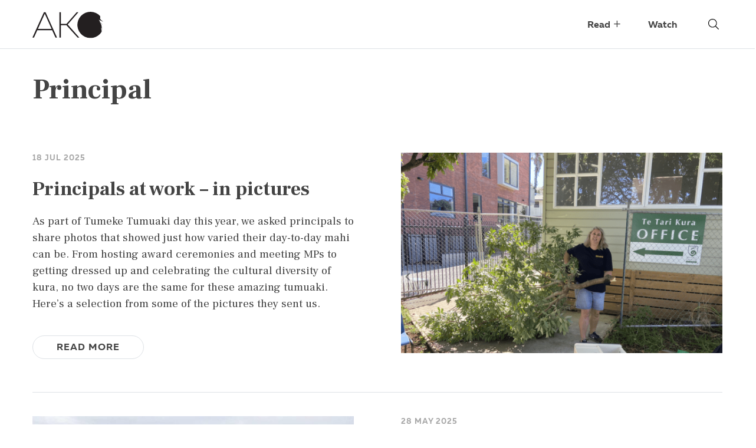

--- FILE ---
content_type: text/html; charset=UTF-8
request_url: https://akojournal.org.nz/tag/principal/
body_size: 16742
content:
<!DOCTYPE html>
<html lang="en-US" prefix="og: http://ogp.me/ns# fb: http://ogp.me/ns/fb#">
<head>
	<meta charset="UTF-8">
	<meta http-equiv="X-UA-Compatible" content="IE=edge">
	<meta name="viewport" content="width=device-width, initial-scale=1, shrink-to-fit=no">
	<meta name="mobile-web-app-capable" content="yes">
	<meta name="apple-mobile-web-app-capable" content="yes">
	<meta name="apple-mobile-web-app-title" content="AKO - The journal for education professionals">
	<link rel="apple-touch-icon-precomposed" sizes="57x57" href="https://akojournal.org.nz/wp-content/themes/ako-theme-v2/apple-touch-icon-57x57.png" />
	<link rel="apple-touch-icon-precomposed" sizes="114x114" href="https://akojournal.org.nz/wp-content/themes/ako-theme-v2/apple-touch-icon-114x114.png" />
	<link rel="apple-touch-icon-precomposed" sizes="72x72" href="https://akojournal.org.nz/wp-content/themes/ako-theme-v2/apple-touch-icon-72x72.png" />
	<link rel="apple-touch-icon-precomposed" sizes="144x144" href="https://akojournal.org.nz/wp-content/themes/ako-theme-v2/apple-touch-icon-144x144.png" />
	<link rel="apple-touch-icon-precomposed" sizes="60x60" href="https://akojournal.org.nz/wp-content/themes/ako-theme-v2/apple-touch-icon-60x60.png" />
	<link rel="apple-touch-icon-precomposed" sizes="120x120" href="https://akojournal.org.nz/wp-content/themes/ako-theme-v2/apple-touch-icon-120x120.png" />
	<link rel="apple-touch-icon-precomposed" sizes="76x76" href="https://akojournal.org.nz/wp-content/themes/ako-theme-v2/apple-touch-icon-76x76.png" />
	<link rel="apple-touch-icon-precomposed" sizes="152x152" href="https://akojournal.org.nz/wp-content/themes/ako-theme-v2/apple-touch-icon-152x152.png" />
	<link rel="icon" type="image/png" href="https://akojournal.org.nz/wp-content/themes/ako-theme-v2/favicon-196x196.png" sizes="196x196" />
	<link rel="icon" type="image/png" href="https://akojournal.org.nz/wp-content/themes/ako-theme-v2/favicon-96x96.png" sizes="96x96" />
	<link rel="icon" type="image/png" href="https://akojournal.org.nz/wp-content/themes/ako-theme-v2/favicon-32x32.png" sizes="32x32" />
	<link rel="icon" type="image/png" href="https://akojournal.org.nz/wp-content/themes/ako-theme-v2/favicon-16x16.png" sizes="16x16" />
	<link rel="icon" type="image/png" href="https://akojournal.org.nz/wp-content/themes/ako-theme-v2/favicon-128.png" sizes="128x128" />
	<meta name="application-name" content="&nbsp;"/>
	<meta name="msapplication-TileColor" content="#FFFFFF" />
	<meta name="msapplication-TileImage" content="https://akojournal.org.nz/wp-content/themes/ako-theme-v2/mstile-144x144.png" />
	<meta name="msapplication-square70x70logo" content="https://akojournal.org.nz/wp-content/themes/ako-theme-v2/mstile-70x70.png" />
	<meta name="msapplication-square150x150logo" content="https://akojournal.org.nz/wp-content/themes/ako-theme-v2/mstile-150x150.png" />
	<meta name="msapplication-wide310x150logo" content="https://akojournal.org.nz/wp-content/themes/ako-theme-v2/mstile-310x150.png" />
	<meta name="msapplication-square310x310logo" content="https://akojournal.org.nz/wp-content/themes/ako-theme-v2/mstile-310x310.png" />

	<link rel="profile" href="http://gmpg.org/xfn/11">
	<link rel="pingback" href="https://akojournal.org.nz/xmlrpc.php">
	<link rel="preconnect" href="https://fonts.googleapis.com">
	<link rel="preconnect" href="https://fonts.gstatic.com" crossorigin>
	<link href="https://fonts.googleapis.com/css2?family=Frank+Ruhl+Libre:wght@300;400;500;700&display=swap" rel="stylesheet">
	<title>Principal &#8211; AKO</title>
<meta name='robots' content='max-image-preview:large' />
<link rel='dns-prefetch' href='//platform-api.sharethis.com' />
<link rel='dns-prefetch' href='//akojournal.org.nz' />
<link rel="alternate" type="application/rss+xml" title="AKO &raquo; Feed" href="https://akojournal.org.nz/feed/" />
<link rel="alternate" type="application/rss+xml" title="AKO &raquo; Comments Feed" href="https://akojournal.org.nz/comments/feed/" />
<link rel="alternate" type="application/rss+xml" title="AKO &raquo; Principal Tag Feed" href="https://akojournal.org.nz/tag/principal/feed/" />
<script>
window._wpemojiSettings = {"baseUrl":"https:\/\/s.w.org\/images\/core\/emoji\/15.0.3\/72x72\/","ext":".png","svgUrl":"https:\/\/s.w.org\/images\/core\/emoji\/15.0.3\/svg\/","svgExt":".svg","source":{"concatemoji":"https:\/\/akojournal.org.nz\/wp-includes\/js\/wp-emoji-release.min.js?ver=6.5.4"}};
/*! This file is auto-generated */
!function(i,n){var o,s,e;function c(e){try{var t={supportTests:e,timestamp:(new Date).valueOf()};sessionStorage.setItem(o,JSON.stringify(t))}catch(e){}}function p(e,t,n){e.clearRect(0,0,e.canvas.width,e.canvas.height),e.fillText(t,0,0);var t=new Uint32Array(e.getImageData(0,0,e.canvas.width,e.canvas.height).data),r=(e.clearRect(0,0,e.canvas.width,e.canvas.height),e.fillText(n,0,0),new Uint32Array(e.getImageData(0,0,e.canvas.width,e.canvas.height).data));return t.every(function(e,t){return e===r[t]})}function u(e,t,n){switch(t){case"flag":return n(e,"\ud83c\udff3\ufe0f\u200d\u26a7\ufe0f","\ud83c\udff3\ufe0f\u200b\u26a7\ufe0f")?!1:!n(e,"\ud83c\uddfa\ud83c\uddf3","\ud83c\uddfa\u200b\ud83c\uddf3")&&!n(e,"\ud83c\udff4\udb40\udc67\udb40\udc62\udb40\udc65\udb40\udc6e\udb40\udc67\udb40\udc7f","\ud83c\udff4\u200b\udb40\udc67\u200b\udb40\udc62\u200b\udb40\udc65\u200b\udb40\udc6e\u200b\udb40\udc67\u200b\udb40\udc7f");case"emoji":return!n(e,"\ud83d\udc26\u200d\u2b1b","\ud83d\udc26\u200b\u2b1b")}return!1}function f(e,t,n){var r="undefined"!=typeof WorkerGlobalScope&&self instanceof WorkerGlobalScope?new OffscreenCanvas(300,150):i.createElement("canvas"),a=r.getContext("2d",{willReadFrequently:!0}),o=(a.textBaseline="top",a.font="600 32px Arial",{});return e.forEach(function(e){o[e]=t(a,e,n)}),o}function t(e){var t=i.createElement("script");t.src=e,t.defer=!0,i.head.appendChild(t)}"undefined"!=typeof Promise&&(o="wpEmojiSettingsSupports",s=["flag","emoji"],n.supports={everything:!0,everythingExceptFlag:!0},e=new Promise(function(e){i.addEventListener("DOMContentLoaded",e,{once:!0})}),new Promise(function(t){var n=function(){try{var e=JSON.parse(sessionStorage.getItem(o));if("object"==typeof e&&"number"==typeof e.timestamp&&(new Date).valueOf()<e.timestamp+604800&&"object"==typeof e.supportTests)return e.supportTests}catch(e){}return null}();if(!n){if("undefined"!=typeof Worker&&"undefined"!=typeof OffscreenCanvas&&"undefined"!=typeof URL&&URL.createObjectURL&&"undefined"!=typeof Blob)try{var e="postMessage("+f.toString()+"("+[JSON.stringify(s),u.toString(),p.toString()].join(",")+"));",r=new Blob([e],{type:"text/javascript"}),a=new Worker(URL.createObjectURL(r),{name:"wpTestEmojiSupports"});return void(a.onmessage=function(e){c(n=e.data),a.terminate(),t(n)})}catch(e){}c(n=f(s,u,p))}t(n)}).then(function(e){for(var t in e)n.supports[t]=e[t],n.supports.everything=n.supports.everything&&n.supports[t],"flag"!==t&&(n.supports.everythingExceptFlag=n.supports.everythingExceptFlag&&n.supports[t]);n.supports.everythingExceptFlag=n.supports.everythingExceptFlag&&!n.supports.flag,n.DOMReady=!1,n.readyCallback=function(){n.DOMReady=!0}}).then(function(){return e}).then(function(){var e;n.supports.everything||(n.readyCallback(),(e=n.source||{}).concatemoji?t(e.concatemoji):e.wpemoji&&e.twemoji&&(t(e.twemoji),t(e.wpemoji)))}))}((window,document),window._wpemojiSettings);
</script>
<style id='wp-emoji-styles-inline-css'>

	img.wp-smiley, img.emoji {
		display: inline !important;
		border: none !important;
		box-shadow: none !important;
		height: 1em !important;
		width: 1em !important;
		margin: 0 0.07em !important;
		vertical-align: -0.1em !important;
		background: none !important;
		padding: 0 !important;
	}
</style>
<link rel='stylesheet' id='wp-block-library-css' href='https://akojournal.org.nz/wp-includes/css/dist/block-library/style.min.css?ver=6.5.4' media='all' />
<style id='classic-theme-styles-inline-css'>
/*! This file is auto-generated */
.wp-block-button__link{color:#fff;background-color:#32373c;border-radius:9999px;box-shadow:none;text-decoration:none;padding:calc(.667em + 2px) calc(1.333em + 2px);font-size:1.125em}.wp-block-file__button{background:#32373c;color:#fff;text-decoration:none}
</style>
<style id='global-styles-inline-css'>
body{--wp--preset--color--black: #000000;--wp--preset--color--cyan-bluish-gray: #abb8c3;--wp--preset--color--white: #fff;--wp--preset--color--pale-pink: #f78da7;--wp--preset--color--vivid-red: #cf2e2e;--wp--preset--color--luminous-vivid-orange: #ff6900;--wp--preset--color--luminous-vivid-amber: #fcb900;--wp--preset--color--light-green-cyan: #7bdcb5;--wp--preset--color--vivid-green-cyan: #00d084;--wp--preset--color--pale-cyan-blue: #8ed1fc;--wp--preset--color--vivid-cyan-blue: #0693e3;--wp--preset--color--vivid-purple: #9b51e0;--wp--preset--color--blue: #007bff;--wp--preset--color--indigo: #6610f2;--wp--preset--color--purple: #5533ff;--wp--preset--color--pink: #e83e8c;--wp--preset--color--red: #dc3545;--wp--preset--color--orange: #fd7e14;--wp--preset--color--yellow: #ffc107;--wp--preset--color--green: #28a745;--wp--preset--color--teal: #20c997;--wp--preset--color--cyan: #17a2b8;--wp--preset--color--gray: #6c757d;--wp--preset--color--gray-dark: #343a40;--wp--preset--gradient--vivid-cyan-blue-to-vivid-purple: linear-gradient(135deg,rgba(6,147,227,1) 0%,rgb(155,81,224) 100%);--wp--preset--gradient--light-green-cyan-to-vivid-green-cyan: linear-gradient(135deg,rgb(122,220,180) 0%,rgb(0,208,130) 100%);--wp--preset--gradient--luminous-vivid-amber-to-luminous-vivid-orange: linear-gradient(135deg,rgba(252,185,0,1) 0%,rgba(255,105,0,1) 100%);--wp--preset--gradient--luminous-vivid-orange-to-vivid-red: linear-gradient(135deg,rgba(255,105,0,1) 0%,rgb(207,46,46) 100%);--wp--preset--gradient--very-light-gray-to-cyan-bluish-gray: linear-gradient(135deg,rgb(238,238,238) 0%,rgb(169,184,195) 100%);--wp--preset--gradient--cool-to-warm-spectrum: linear-gradient(135deg,rgb(74,234,220) 0%,rgb(151,120,209) 20%,rgb(207,42,186) 40%,rgb(238,44,130) 60%,rgb(251,105,98) 80%,rgb(254,248,76) 100%);--wp--preset--gradient--blush-light-purple: linear-gradient(135deg,rgb(255,206,236) 0%,rgb(152,150,240) 100%);--wp--preset--gradient--blush-bordeaux: linear-gradient(135deg,rgb(254,205,165) 0%,rgb(254,45,45) 50%,rgb(107,0,62) 100%);--wp--preset--gradient--luminous-dusk: linear-gradient(135deg,rgb(255,203,112) 0%,rgb(199,81,192) 50%,rgb(65,88,208) 100%);--wp--preset--gradient--pale-ocean: linear-gradient(135deg,rgb(255,245,203) 0%,rgb(182,227,212) 50%,rgb(51,167,181) 100%);--wp--preset--gradient--electric-grass: linear-gradient(135deg,rgb(202,248,128) 0%,rgb(113,206,126) 100%);--wp--preset--gradient--midnight: linear-gradient(135deg,rgb(2,3,129) 0%,rgb(40,116,252) 100%);--wp--preset--font-size--small: 13px;--wp--preset--font-size--medium: 20px;--wp--preset--font-size--large: 36px;--wp--preset--font-size--x-large: 42px;--wp--preset--spacing--20: 0.44rem;--wp--preset--spacing--30: 0.67rem;--wp--preset--spacing--40: 1rem;--wp--preset--spacing--50: 1.5rem;--wp--preset--spacing--60: 2.25rem;--wp--preset--spacing--70: 3.38rem;--wp--preset--spacing--80: 5.06rem;--wp--preset--shadow--natural: 6px 6px 9px rgba(0, 0, 0, 0.2);--wp--preset--shadow--deep: 12px 12px 50px rgba(0, 0, 0, 0.4);--wp--preset--shadow--sharp: 6px 6px 0px rgba(0, 0, 0, 0.2);--wp--preset--shadow--outlined: 6px 6px 0px -3px rgba(255, 255, 255, 1), 6px 6px rgba(0, 0, 0, 1);--wp--preset--shadow--crisp: 6px 6px 0px rgba(0, 0, 0, 1);}:where(.is-layout-flex){gap: 0.5em;}:where(.is-layout-grid){gap: 0.5em;}body .is-layout-flex{display: flex;}body .is-layout-flex{flex-wrap: wrap;align-items: center;}body .is-layout-flex > *{margin: 0;}body .is-layout-grid{display: grid;}body .is-layout-grid > *{margin: 0;}:where(.wp-block-columns.is-layout-flex){gap: 2em;}:where(.wp-block-columns.is-layout-grid){gap: 2em;}:where(.wp-block-post-template.is-layout-flex){gap: 1.25em;}:where(.wp-block-post-template.is-layout-grid){gap: 1.25em;}.has-black-color{color: var(--wp--preset--color--black) !important;}.has-cyan-bluish-gray-color{color: var(--wp--preset--color--cyan-bluish-gray) !important;}.has-white-color{color: var(--wp--preset--color--white) !important;}.has-pale-pink-color{color: var(--wp--preset--color--pale-pink) !important;}.has-vivid-red-color{color: var(--wp--preset--color--vivid-red) !important;}.has-luminous-vivid-orange-color{color: var(--wp--preset--color--luminous-vivid-orange) !important;}.has-luminous-vivid-amber-color{color: var(--wp--preset--color--luminous-vivid-amber) !important;}.has-light-green-cyan-color{color: var(--wp--preset--color--light-green-cyan) !important;}.has-vivid-green-cyan-color{color: var(--wp--preset--color--vivid-green-cyan) !important;}.has-pale-cyan-blue-color{color: var(--wp--preset--color--pale-cyan-blue) !important;}.has-vivid-cyan-blue-color{color: var(--wp--preset--color--vivid-cyan-blue) !important;}.has-vivid-purple-color{color: var(--wp--preset--color--vivid-purple) !important;}.has-black-background-color{background-color: var(--wp--preset--color--black) !important;}.has-cyan-bluish-gray-background-color{background-color: var(--wp--preset--color--cyan-bluish-gray) !important;}.has-white-background-color{background-color: var(--wp--preset--color--white) !important;}.has-pale-pink-background-color{background-color: var(--wp--preset--color--pale-pink) !important;}.has-vivid-red-background-color{background-color: var(--wp--preset--color--vivid-red) !important;}.has-luminous-vivid-orange-background-color{background-color: var(--wp--preset--color--luminous-vivid-orange) !important;}.has-luminous-vivid-amber-background-color{background-color: var(--wp--preset--color--luminous-vivid-amber) !important;}.has-light-green-cyan-background-color{background-color: var(--wp--preset--color--light-green-cyan) !important;}.has-vivid-green-cyan-background-color{background-color: var(--wp--preset--color--vivid-green-cyan) !important;}.has-pale-cyan-blue-background-color{background-color: var(--wp--preset--color--pale-cyan-blue) !important;}.has-vivid-cyan-blue-background-color{background-color: var(--wp--preset--color--vivid-cyan-blue) !important;}.has-vivid-purple-background-color{background-color: var(--wp--preset--color--vivid-purple) !important;}.has-black-border-color{border-color: var(--wp--preset--color--black) !important;}.has-cyan-bluish-gray-border-color{border-color: var(--wp--preset--color--cyan-bluish-gray) !important;}.has-white-border-color{border-color: var(--wp--preset--color--white) !important;}.has-pale-pink-border-color{border-color: var(--wp--preset--color--pale-pink) !important;}.has-vivid-red-border-color{border-color: var(--wp--preset--color--vivid-red) !important;}.has-luminous-vivid-orange-border-color{border-color: var(--wp--preset--color--luminous-vivid-orange) !important;}.has-luminous-vivid-amber-border-color{border-color: var(--wp--preset--color--luminous-vivid-amber) !important;}.has-light-green-cyan-border-color{border-color: var(--wp--preset--color--light-green-cyan) !important;}.has-vivid-green-cyan-border-color{border-color: var(--wp--preset--color--vivid-green-cyan) !important;}.has-pale-cyan-blue-border-color{border-color: var(--wp--preset--color--pale-cyan-blue) !important;}.has-vivid-cyan-blue-border-color{border-color: var(--wp--preset--color--vivid-cyan-blue) !important;}.has-vivid-purple-border-color{border-color: var(--wp--preset--color--vivid-purple) !important;}.has-vivid-cyan-blue-to-vivid-purple-gradient-background{background: var(--wp--preset--gradient--vivid-cyan-blue-to-vivid-purple) !important;}.has-light-green-cyan-to-vivid-green-cyan-gradient-background{background: var(--wp--preset--gradient--light-green-cyan-to-vivid-green-cyan) !important;}.has-luminous-vivid-amber-to-luminous-vivid-orange-gradient-background{background: var(--wp--preset--gradient--luminous-vivid-amber-to-luminous-vivid-orange) !important;}.has-luminous-vivid-orange-to-vivid-red-gradient-background{background: var(--wp--preset--gradient--luminous-vivid-orange-to-vivid-red) !important;}.has-very-light-gray-to-cyan-bluish-gray-gradient-background{background: var(--wp--preset--gradient--very-light-gray-to-cyan-bluish-gray) !important;}.has-cool-to-warm-spectrum-gradient-background{background: var(--wp--preset--gradient--cool-to-warm-spectrum) !important;}.has-blush-light-purple-gradient-background{background: var(--wp--preset--gradient--blush-light-purple) !important;}.has-blush-bordeaux-gradient-background{background: var(--wp--preset--gradient--blush-bordeaux) !important;}.has-luminous-dusk-gradient-background{background: var(--wp--preset--gradient--luminous-dusk) !important;}.has-pale-ocean-gradient-background{background: var(--wp--preset--gradient--pale-ocean) !important;}.has-electric-grass-gradient-background{background: var(--wp--preset--gradient--electric-grass) !important;}.has-midnight-gradient-background{background: var(--wp--preset--gradient--midnight) !important;}.has-small-font-size{font-size: var(--wp--preset--font-size--small) !important;}.has-medium-font-size{font-size: var(--wp--preset--font-size--medium) !important;}.has-large-font-size{font-size: var(--wp--preset--font-size--large) !important;}.has-x-large-font-size{font-size: var(--wp--preset--font-size--x-large) !important;}
.wp-block-navigation a:where(:not(.wp-element-button)){color: inherit;}
:where(.wp-block-post-template.is-layout-flex){gap: 1.25em;}:where(.wp-block-post-template.is-layout-grid){gap: 1.25em;}
:where(.wp-block-columns.is-layout-flex){gap: 2em;}:where(.wp-block-columns.is-layout-grid){gap: 2em;}
.wp-block-pullquote{font-size: 1.5em;line-height: 1.6;}
</style>
<link rel='stylesheet' id='share-this-share-buttons-sticky-css' href='https://akojournal.org.nz/wp-content/plugins/sharethis-share-buttons/css/mu-style.css?ver=1769562976' media='all' />
<link rel='stylesheet' id='wp-smart-crop-renderer-css' href='https://akojournal.org.nz/wp-content/plugins/wp-smartcrop/css/image-renderer.css?ver=2.0.9' media='all' />
<link rel='stylesheet' id='child-understrap-styles-css' href='https://akojournal.org.nz/wp-content/themes/ako-theme-v2/css/child-theme.min.css?ver=1.0.1' media='all' />
<script src="//platform-api.sharethis.com/js/sharethis.js?ver=2.3.2#property=5b4d74e69b988800110dbebd&amp;product=inline-buttons&amp;source=sharethis-share-buttons-wordpress" id="share-this-share-buttons-mu-js"></script>
<script src="https://akojournal.org.nz/wp-includes/js/jquery/jquery.min.js?ver=3.7.1" id="jquery-core-js"></script>
<script src="https://akojournal.org.nz/wp-includes/js/jquery/jquery-migrate.min.js?ver=3.4.1" id="jquery-migrate-js"></script>
<link rel="https://api.w.org/" href="https://akojournal.org.nz/wp-json/" /><link rel="alternate" type="application/json" href="https://akojournal.org.nz/wp-json/wp/v2/tags/109" /><link rel="EditURI" type="application/rsd+xml" title="RSD" href="https://akojournal.org.nz/xmlrpc.php?rsd" />
<meta name="generator" content="WordPress 6.5.4" />
<!-- Google Tag Manager -->
<script>(function(w,d,s,l,i){w[l]=w[l]||[];w[l].push({'gtm.start':
new Date().getTime(),event:'gtm.js'});var f=d.getElementsByTagName(s)[0],
j=d.createElement(s),dl=l!='dataLayer'?'&l='+l:'';j.async=true;j.src=
'https://www.googletagmanager.com/gtm.js?id='+i+dl;f.parentNode.insertBefore(j,f);
})(window,document,'script','dataLayer','GTM-P3BZCSL');</script>
<!-- End Google Tag Manager -->		<script>
			document.documentElement.className = document.documentElement.className.replace('no-js', 'js');
		</script>
				<style>
			.no-js img.lazyload {
				display: none;
			}

			figure.wp-block-image img.lazyloading {
				min-width: 150px;
			}

						.lazyload, .lazyloading {
				opacity: 0;
			}

			.lazyloaded {
				opacity: 1;
				transition: opacity 400ms;
				transition-delay: 0ms;
			}

					</style>
		<meta name="mobile-web-app-capable" content="yes">
<meta name="apple-mobile-web-app-capable" content="yes">
<meta name="apple-mobile-web-app-title" content="AKO - The journal for education professionals">
<script defer data-domain="akojournal.org.nz" src="https://plausible.io/js/script.js"></script>
<link rel="icon" href="https://akojournal.org.nz/wp-content/uploads/2022/07/cropped-AKO-circle-icon-32x32.png" sizes="32x32" />
<link rel="icon" href="https://akojournal.org.nz/wp-content/uploads/2022/07/cropped-AKO-circle-icon-192x192.png" sizes="192x192" />
<link rel="apple-touch-icon" href="https://akojournal.org.nz/wp-content/uploads/2022/07/cropped-AKO-circle-icon-180x180.png" />
<meta name="msapplication-TileImage" content="https://akojournal.org.nz/wp-content/uploads/2022/07/cropped-AKO-circle-icon-270x270.png" />

<!-- START - Open Graph and Twitter Card Tags 3.3.3 -->
 <!-- Facebook Open Graph -->
  <meta property="og:locale" content="en_US"/>
  <meta property="og:site_name" content="AKO"/>
  <meta property="og:title" content="Principal"/>
  <meta property="og:url" content="https://akojournal.org.nz/tag/principal/"/>
  <meta property="og:type" content="article"/>
  <meta property="og:description" content="The journal for education professionals"/>
  <meta property="og:image" content="https://akojournal.org.nz/wp-content/plugins/wonderm00ns-simple-facebook-open-graph-tags/fbimg.php?is_home=0&amp;is_front_page=0&amp;object_type=term&amp;post_id=&amp;taxonomy=post_tag&amp;object_id=109&amp;img=https%253A%252F%252Fakojournal.org.nz%252Fwp-content%252Fuploads%252F2022%252F07%252FPK11391-og.jpg"/>
  <meta property="og:image:url" content="https://akojournal.org.nz/wp-content/plugins/wonderm00ns-simple-facebook-open-graph-tags/fbimg.php?is_home=0&amp;is_front_page=0&amp;object_type=term&amp;post_id=&amp;taxonomy=post_tag&amp;object_id=109&amp;img=https%253A%252F%252Fakojournal.org.nz%252Fwp-content%252Fuploads%252F2022%252F07%252FPK11391-og.jpg"/>
  <meta property="og:image:secure_url" content="https://akojournal.org.nz/wp-content/plugins/wonderm00ns-simple-facebook-open-graph-tags/fbimg.php?is_home=0&amp;is_front_page=0&amp;object_type=term&amp;post_id=&amp;taxonomy=post_tag&amp;object_id=109&amp;img=https%253A%252F%252Fakojournal.org.nz%252Fwp-content%252Fuploads%252F2022%252F07%252FPK11391-og.jpg"/>
  <meta property="og:image:width" content="1200"/>
  <meta property="og:image:height" content="630"/>
 <!-- Google+ / Schema.org -->
 <!-- Twitter Cards -->
  <meta name="twitter:title" content="Principal"/>
  <meta name="twitter:url" content="https://akojournal.org.nz/tag/principal/"/>
  <meta name="twitter:description" content="The journal for education professionals"/>
  <meta name="twitter:image" content="https://akojournal.org.nz/wp-content/plugins/wonderm00ns-simple-facebook-open-graph-tags/fbimg.php?is_home=0&amp;is_front_page=0&amp;object_type=term&amp;post_id=&amp;taxonomy=post_tag&amp;object_id=109&amp;img=https%253A%252F%252Fakojournal.org.nz%252Fwp-content%252Fuploads%252F2022%252F07%252FPK11391-og.jpg"/>
  <meta name="twitter:card" content="summary_large_image"/>
 <!-- SEO -->
  <link rel="canonical" href="https://akojournal.org.nz/tag/principal/"/>
  <meta name="description" content="The journal for education professionals"/>
 <!-- Misc. tags -->
 <!-- is_tag | image overlay -->
<!-- END - Open Graph and Twitter Card Tags 3.3.3 -->
	
	<link rel="stylesheet" type="text/css" href="https://cloud.typography.com/6982332/6728392/css/fonts.css" />

	<!-- Global site tag (gtag.js) - Google Analytics -->
	<script async src="https://www.googletagmanager.com/gtag/js?id=UA-5476697-35"></script>
	<script>
	window.dataLayer = window.dataLayer || [];
	function gtag(){dataLayer.push(arguments);}
	gtag('js', new Date());

	gtag('config', 'UA-5476697-35');
	</script>

</head>

<body class="archive tag tag-principal tag-109 wp-embed-responsive group-blog hfeed understrap-has-sidebar">

<div class="hfeed site" id="page">

	<!-- ******************* The Navbar Area ******************* -->
	<div id="wrapper-navbar" itemscope itemtype="http://schema.org/WebSite">

		<a class="skip-link screen-reader-text sr-only" href="#content">Skip to content</a>

		<nav class="navbar fixed-top navbar-expand-md d-print-none">

			<div class="container-xl d-sm-flex align-items-baseline">
				<div class="d-flex ">
				<a class="logo" rel="home" href="https://akojournal.org.nz/" title="AKO" itemprop="url">
					<img data-src="https://akojournal.org.nz/wp-content/themes/ako-theme-v2/images/ako-logo.svg" src="[data-uri]" class="lazyload" /><noscript><img src="https://akojournal.org.nz/wp-content/themes/ako-theme-v2/images/ako-logo.svg"/></noscript>
				</a>

				<button class="ml-auto search-btn d-sm-none" data-toggle="collapse" data-target="#searchBar"><img class="search-icon lazyload" data-src="https://akojournal.org.nz/wp-content/themes/ako-theme-v2/images/search.svg" alt="" src="[data-uri]"><noscript><img class="search-icon" src="https://akojournal.org.nz/wp-content/themes/ako-theme-v2/images/search.svg" alt=""></noscript></button>

				<button class="navbar-toggler ml-2" type="button" data-toggle="collapse" data-target="#navbarNavDropdown" aria-controls="navbarNavDropdown" aria-expanded="false" aria-label="Toggle navigation">
					<span class="navbar-toggler-icon">
					<img class="search-icon lazyload" data-src="https://akojournal.org.nz/wp-content/themes/ako-theme-v2/images/bars.svg" alt="" src="[data-uri]"><noscript><img class="search-icon" src="https://akojournal.org.nz/wp-content/themes/ako-theme-v2/images/bars.svg" alt=""></noscript>
				</span>
				</button>
				
				</div>
				<!-- The WordPress Menu goes here -->
                <div class="ml-sm-auto">
                    <div id="navbarNavDropdown" class="collapse navbar-collapse"><ul id="main-menu" class="navbar-nav"><li itemscope="itemscope" itemtype="https://www.schema.org/SiteNavigationElement" id="menu-item-152" class="menu-item menu-item-type-post_type menu-item-object-page menu-item-has-children dropdown menu-item-152 nav-item"><a title="Read" href="#" data-toggle="dropdown" data-bs-toggle="dropdown" aria-haspopup="true" aria-expanded="false" class="dropdown-toggle nav-link" id="menu-item-dropdown-152">Read</a>
<ul class="dropdown-menu" aria-labelledby="menu-item-dropdown-152" >
	<li itemscope="itemscope" itemtype="https://www.schema.org/SiteNavigationElement" id="menu-item-153" class="menu-item menu-item-type-taxonomy menu-item-object-category menu-item-153 nav-item"><a title="Features" href="https://akojournal.org.nz/category/long-read/" class="dropdown-item">Features</a></li>
	<li itemscope="itemscope" itemtype="https://www.schema.org/SiteNavigationElement" id="menu-item-154" class="menu-item menu-item-type-taxonomy menu-item-object-category menu-item-154 nav-item"><a title="Opinion" href="https://akojournal.org.nz/category/opinion/" class="dropdown-item">Opinion</a></li>
	<li itemscope="itemscope" itemtype="https://www.schema.org/SiteNavigationElement" id="menu-item-5148" class="menu-item menu-item-type-taxonomy menu-item-object-category menu-item-5148 nav-item"><a title="Day in the Life" href="https://akojournal.org.nz/category/day-in-the-life/" class="dropdown-item">Day in the Life</a></li>
	<li itemscope="itemscope" itemtype="https://www.schema.org/SiteNavigationElement" id="menu-item-5173" class="menu-item menu-item-type-taxonomy menu-item-object-category menu-item-5173 nav-item"><a title="Inclusive Education" href="https://akojournal.org.nz/category/inclusive-education/" class="dropdown-item">Inclusive Education</a></li>
	<li itemscope="itemscope" itemtype="https://www.schema.org/SiteNavigationElement" id="menu-item-301" class="menu-item menu-item-type-taxonomy menu-item-object-category menu-item-301 nav-item"><a title="Reviews" href="https://akojournal.org.nz/category/short-read/" class="dropdown-item">Reviews</a></li>
	<li itemscope="itemscope" itemtype="https://www.schema.org/SiteNavigationElement" id="menu-item-4300" class="menu-item menu-item-type-post_type menu-item-object-page menu-item-4300 nav-item"><a title="All Issues" href="https://akojournal.org.nz/all-the-issues/" class="dropdown-item">All Issues</a></li>
</ul>
</li>
<li itemscope="itemscope" itemtype="https://www.schema.org/SiteNavigationElement" id="menu-item-136" class="menu-item menu-item-type-taxonomy menu-item-object-category menu-item-136 nav-item"><a title="Watch" href="https://akojournal.org.nz/category/video/" class="nav-link">Watch</a></li>
</ul></div>                </div>
				
				<button class="ml-4 search-btn d-sm-block d-none" data-toggle="collapse" data-target="#searchBar"><img data-src="https://akojournal.org.nz/wp-content/themes/ako-theme-v2/images/search.svg" alt="" src="[data-uri]" class="lazyload"><noscript><img src="https://akojournal.org.nz/wp-content/themes/ako-theme-v2/images/search.svg" alt=""></noscript></button>
			</div>
			<div class="collapse" id="searchBar">
				<div class="search-bar"><form method="get" id="searchform" action="https://akojournal.org.nz/" role="search">
	<label class="assistive-text" for="s">Search</label>
	<div class="input-group">
		<input class="field form-control" id="s" name="s" type="text"
			placeholder="Enter keywords" value="" autofocus>
		<span class="input-group-append">
			<input class="submit btn btn-outline-secondary" id="searchsubmit" name="submit" type="submit"
			value="Search">
	</span>
	</div>
</form>
</div>
				
			</div>

		</nav><!-- .site-navigation -->

	</div><!-- #wrapper-navbar end -->


  <p>No Image</p>
  <div class="container-xl" id="content">
  <h1 class="mt-5 pt-5">Principal</h1>  </div>

<div class="wrapper" id="full-width-page-wrapper">

    <div class="container-xl" id="content">

            <div class"issues">

                
                                        
                        
<article class="issue post-5631 post type-post status-publish format-standard has-post-thumbnail hentry category-featured tag-primary tag-principal tag-tumuaki" id="post-5631">

		<div class="issue-image">
		
			<img width="585" height="370" src="https://akojournal.org.nz/wp-content/uploads/2025/07/Viki-Holley_gardening-585x370.png" class="attachment-issue_thumb size-issue_thumb wp-post-image wpsmartcrop-image" alt="" decoding="async" fetchpriority="high" srcset="https://akojournal.org.nz/wp-content/uploads/2025/07/Viki-Holley_gardening-585x370.png 585w, https://akojournal.org.nz/wp-content/uploads/2025/07/Viki-Holley_gardening-768x486.png 768w, https://akojournal.org.nz/wp-content/uploads/2025/07/Viki-Holley_gardening-1536x972.png 1536w, https://akojournal.org.nz/wp-content/uploads/2025/07/Viki-Holley_gardening.png 1590w" sizes="(max-width: 585px) 100vw, 585px" data-smartcrop-focus="[63,47]" />		</div>

		<div class="issue-content">
			<div class="categories-date"><span class="date">18 Jul 2025</span></div>		

			<header class="entry-header">
				<h2 class="entry-title"><a href="https://akojournal.org.nz/2025/07/18/principals-at-work-in-pictures/" rel="bookmark">Principals at work – in pictures </a></h2>			</header><!-- .entry-header -->
			<p>As part of Tumeke Tumuaki day this year, we asked principals to share photos that showed just how varied their day-to-day mahi can be. From hosting award ceremonies and meeting MPs to getting dressed up and celebrating the cultural diversity of kura, no two days are the same for these amazing tumuaki. Here’s a selection from some of the pictures they sent us.  </p>
<p><a class="btn btn-outline-secondary mt-4" href="https://akojournal.org.nz/2025/07/18/principals-at-work-in-pictures/">Read More</a></p>
		</div>

</article><!-- #post-## -->

                    
                        
<article class="issue post-5448 post type-post status-publish format-standard has-post-thumbnail hentry category-featured category-long-read tag-community tag-environment tag-primary tag-principal tag-rural-school" id="post-5448">

		<div class="issue-image">
		
			<img width="585" height="390" data-src="https://akojournal.org.nz/wp-content/uploads/2025/05/Rotorua-walk_2-585x390.jpg" class="attachment-issue_thumb size-issue_thumb wp-post-image lazyload" alt="" decoding="async" data-srcset="https://akojournal.org.nz/wp-content/uploads/2025/05/Rotorua-walk_2-585x390.jpg 585w, https://akojournal.org.nz/wp-content/uploads/2025/05/Rotorua-walk_2-768x512.jpg 768w, https://akojournal.org.nz/wp-content/uploads/2025/05/Rotorua-walk_2-1536x1024.jpg 1536w, https://akojournal.org.nz/wp-content/uploads/2025/05/Rotorua-walk_2.jpg 2040w" data-sizes="(max-width: 585px) 100vw, 585px" src="[data-uri]" style="--smush-placeholder-width: 585px; --smush-placeholder-aspect-ratio: 585/390;" /><noscript><img width="585" height="390" src="https://akojournal.org.nz/wp-content/uploads/2025/05/Rotorua-walk_2-585x390.jpg" class="attachment-issue_thumb size-issue_thumb wp-post-image" alt="" decoding="async" srcset="https://akojournal.org.nz/wp-content/uploads/2025/05/Rotorua-walk_2-585x390.jpg 585w, https://akojournal.org.nz/wp-content/uploads/2025/05/Rotorua-walk_2-768x512.jpg 768w, https://akojournal.org.nz/wp-content/uploads/2025/05/Rotorua-walk_2-1536x1024.jpg 1536w, https://akojournal.org.nz/wp-content/uploads/2025/05/Rotorua-walk_2.jpg 2040w" sizes="(max-width: 585px) 100vw, 585px" /></noscript>		</div>

		<div class="issue-content">
			<div class="categories-date"><span class="date">28 May 2025</span></div>		

			<header class="entry-header">
				<h2 class="entry-title"><a href="https://akojournal.org.nz/2025/05/28/the-joys-and-challenges-of-teaching-on-wharekauri-chatham-island/" rel="bookmark">The joys and challenges of teaching on Wharekauri Chatham Island</a></h2>			</header><!-- .entry-header -->
			<p>Working at a school on the Chatham Islands demands resilience, innovation and a deep sense of connection. Kirsten McDougall spoke with staff at Te One School to find out what it means to educate in one of the most remote communities in Aotearoa.</p>
<p><a class="btn btn-outline-secondary mt-4" href="https://akojournal.org.nz/2025/05/28/the-joys-and-challenges-of-teaching-on-wharekauri-chatham-island/">Read More</a></p>
		</div>

</article><!-- #post-## -->

                    
                        
<article class="issue post-5066 post type-post status-publish format-standard has-post-thumbnail hentry category-opinion tag-community tag-ece tag-inclusive-education tag-physical-education tag-primary-school-teachers tag-principal tag-support-staff" id="post-5066">

		<div class="issue-image">
		
			<img width="585" height="439" data-src="https://akojournal.org.nz/wp-content/uploads/2024/08/ADHD-hands-585x439.jpg" class="attachment-issue_thumb size-issue_thumb wp-post-image wpsmartcrop-image lazyload" alt="" decoding="async" data-srcset="https://akojournal.org.nz/wp-content/uploads/2024/08/ADHD-hands-585x439.jpg 585w, https://akojournal.org.nz/wp-content/uploads/2024/08/ADHD-hands-768x576.jpg 768w, https://akojournal.org.nz/wp-content/uploads/2024/08/ADHD-hands.jpg 1440w" data-sizes="(max-width: 585px) 100vw, 585px" data-smartcrop-focus="[50,50]" src="[data-uri]" style="--smush-placeholder-width: 585px; --smush-placeholder-aspect-ratio: 585/439;" /><noscript><img width="585" height="439" src="https://akojournal.org.nz/wp-content/uploads/2024/08/ADHD-hands-585x439.jpg" class="attachment-issue_thumb size-issue_thumb wp-post-image wpsmartcrop-image" alt="" decoding="async" srcset="https://akojournal.org.nz/wp-content/uploads/2024/08/ADHD-hands-585x439.jpg 585w, https://akojournal.org.nz/wp-content/uploads/2024/08/ADHD-hands-768x576.jpg 768w, https://akojournal.org.nz/wp-content/uploads/2024/08/ADHD-hands.jpg 1440w" sizes="(max-width: 585px) 100vw, 585px" data-smartcrop-focus="[50,50]" /></noscript>		</div>

		<div class="issue-content">
			<div class="categories-date"><span class="date">20 Dec 2024</span></div>		

			<header class="entry-header">
				<h2 class="entry-title"><a href="https://akojournal.org.nz/2024/12/20/top-10-ako-articles-for-2024/" rel="bookmark">Top 10 Ako articles from 2024</a></h2>			</header><!-- .entry-header -->
			<p>Thank you to all our Ako Journal readers and contributors this year. Here’s a roundup of our most-read articles published in 2024. </p>
<p><a class="btn btn-outline-secondary mt-4" href="https://akojournal.org.nz/2024/12/20/top-10-ako-articles-for-2024/">Read More</a></p>
		</div>

</article><!-- #post-## -->

                    
                        
<article class="issue post-4722 post type-post status-publish format-standard has-post-thumbnail hentry category-featured category-long-read category-uncategorized tag-beginning-teachers tag-primary tag-principal tag-support-staff tag-teacher tag-teacher-aide" id="post-4722">

		<div class="issue-image">
		
			<img width="585" height="390" data-src="https://akojournal.org.nz/wp-content/uploads/2024/08/NZEI-Ako-Journal-Mt-Cook-Schoolc2024_Tabitha-Arthur-Photography_llr-101-585x390.jpg" class="attachment-issue_thumb size-issue_thumb wp-post-image wpsmartcrop-image lazyload" alt="" decoding="async" loading="lazy" data-srcset="https://akojournal.org.nz/wp-content/uploads/2024/08/NZEI-Ako-Journal-Mt-Cook-Schoolc2024_Tabitha-Arthur-Photography_llr-101-585x390.jpg 585w, https://akojournal.org.nz/wp-content/uploads/2024/08/NZEI-Ako-Journal-Mt-Cook-Schoolc2024_Tabitha-Arthur-Photography_llr-101-768x512.jpg 768w, https://akojournal.org.nz/wp-content/uploads/2024/08/NZEI-Ako-Journal-Mt-Cook-Schoolc2024_Tabitha-Arthur-Photography_llr-101.jpg 1200w" data-sizes="(max-width: 585px) 100vw, 585px" data-smartcrop-focus="[39,39]" src="[data-uri]" style="--smush-placeholder-width: 585px; --smush-placeholder-aspect-ratio: 585/390;" /><noscript><img width="585" height="390" src="https://akojournal.org.nz/wp-content/uploads/2024/08/NZEI-Ako-Journal-Mt-Cook-Schoolc2024_Tabitha-Arthur-Photography_llr-101-585x390.jpg" class="attachment-issue_thumb size-issue_thumb wp-post-image wpsmartcrop-image" alt="" decoding="async" loading="lazy" srcset="https://akojournal.org.nz/wp-content/uploads/2024/08/NZEI-Ako-Journal-Mt-Cook-Schoolc2024_Tabitha-Arthur-Photography_llr-101-585x390.jpg 585w, https://akojournal.org.nz/wp-content/uploads/2024/08/NZEI-Ako-Journal-Mt-Cook-Schoolc2024_Tabitha-Arthur-Photography_llr-101-768x512.jpg 768w, https://akojournal.org.nz/wp-content/uploads/2024/08/NZEI-Ako-Journal-Mt-Cook-Schoolc2024_Tabitha-Arthur-Photography_llr-101.jpg 1200w" sizes="(max-width: 585px) 100vw, 585px" data-smartcrop-focus="[39,39]" /></noscript>		</div>

		<div class="issue-content">
			<div class="categories-date"><span class="date">15 Aug 2024</span></div>		

			<header class="entry-header">
				<h2 class="entry-title"><a href="https://akojournal.org.nz/2024/08/15/advice-to-your-past-self-reflections-from-mt-cook-school/" rel="bookmark">Advice to your past self: reflections from Mt Cook School </a></h2>			</header><!-- .entry-header -->
			<p>AKO visited Mt Cook School in Te Whanganui-a-Tara Wellington to talk to five NZEI Te Riu Roa members. We heard their reflections on their careers in education and the changes they’ve witnessed over time, and then asked them one powerful question: what advice would you give your past self starting out in the profession, knowing what you know now?</p>
<p><a class="btn btn-outline-secondary mt-4" href="https://akojournal.org.nz/2024/08/15/advice-to-your-past-self-reflections-from-mt-cook-school/">Read More</a></p>
		</div>

</article><!-- #post-## -->

                    
                        
<article class="issue post-4182 post type-post status-publish format-standard has-post-thumbnail hentry category-long-read tag-climate-change tag-community tag-ece tag-flooding tag-primary tag-principal tag-te-hapai-o tag-tumuaki tag-issue-11" id="post-4182">

		<div class="issue-image">
		
			<img width="585" height="418" data-src="https://akojournal.org.nz/wp-content/uploads/2023/07/ako-1-3-scaled-585x418.jpg" class="attachment-issue_thumb size-issue_thumb wp-post-image wpsmartcrop-image lazyload" alt="" decoding="async" loading="lazy" data-srcset="https://akojournal.org.nz/wp-content/uploads/2023/07/ako-1-3-scaled-585x418.jpg 585w, https://akojournal.org.nz/wp-content/uploads/2023/07/ako-1-3-scaled-768x549.jpg 768w, https://akojournal.org.nz/wp-content/uploads/2023/07/ako-1-3-scaled-1536x1097.jpg 1536w, https://akojournal.org.nz/wp-content/uploads/2023/07/ako-1-3-scaled-2048x1463.jpg 2048w" data-sizes="(max-width: 585px) 100vw, 585px" data-smartcrop-focus="[50,50]" src="[data-uri]" style="--smush-placeholder-width: 585px; --smush-placeholder-aspect-ratio: 585/418;" /><noscript><img width="585" height="418" src="https://akojournal.org.nz/wp-content/uploads/2023/07/ako-1-3-scaled-585x418.jpg" class="attachment-issue_thumb size-issue_thumb wp-post-image wpsmartcrop-image" alt="" decoding="async" loading="lazy" srcset="https://akojournal.org.nz/wp-content/uploads/2023/07/ako-1-3-scaled-585x418.jpg 585w, https://akojournal.org.nz/wp-content/uploads/2023/07/ako-1-3-scaled-768x549.jpg 768w, https://akojournal.org.nz/wp-content/uploads/2023/07/ako-1-3-scaled-1536x1097.jpg 1536w, https://akojournal.org.nz/wp-content/uploads/2023/07/ako-1-3-scaled-2048x1463.jpg 2048w" sizes="(max-width: 585px) 100vw, 585px" data-smartcrop-focus="[50,50]" /></noscript>		</div>

		<div class="issue-content">
			<div class="categories-date"><span class="category mr-2"><a href='https://akojournal.org.nz/tag/issue-11/'>Winter/Spring 2023</a></span><span class="date ml-2">11 Aug 2023</span></div>		

			<header class="entry-header">
				<h2 class="entry-title"><a href="https://akojournal.org.nz/2023/08/11/we-were-refugees-displaced-by-the-cyclone/" rel="bookmark">“We were refugees” Displaced by the cyclone</a></h2>			</header><!-- .entry-header -->
			<p>While many schools and centres were damaged by Cyclone Gabrielle, a few were forced into long-term closure with staff and children having to re-establish elsewhere. Ako talked to kaiako from three different institutions that found new premises, or were taken in by a neighbouring school or centre. </p>
<p><a class="btn btn-outline-secondary mt-4" href="https://akojournal.org.nz/2023/08/11/we-were-refugees-displaced-by-the-cyclone/">Read More</a></p>
		</div>

</article><!-- #post-## -->

                    
                        
<article class="issue post-4159 post type-post status-publish format-standard has-post-thumbnail hentry category-featured category-long-read tag-climate-change tag-community tag-flooding tag-intermediate tag-primary tag-principal tag-te-hapai-o tag-issue-11" id="post-4159">

		<div class="issue-image">
		
			<img width="585" height="439" data-src="https://akojournal.org.nz/wp-content/uploads/2023/07/ARK-at-Weteri-primary-585x439.jpg" class="attachment-issue_thumb size-issue_thumb wp-post-image lazyload" alt="" decoding="async" loading="lazy" data-srcset="https://akojournal.org.nz/wp-content/uploads/2023/07/ARK-at-Weteri-primary-585x439.jpg 585w, https://akojournal.org.nz/wp-content/uploads/2023/07/ARK-at-Weteri-primary-768x576.jpg 768w, https://akojournal.org.nz/wp-content/uploads/2023/07/ARK-at-Weteri-primary-1536x1152.jpg 1536w, https://akojournal.org.nz/wp-content/uploads/2023/07/ARK-at-Weteri-primary.jpg 2048w" data-sizes="(max-width: 585px) 100vw, 585px" src="[data-uri]" style="--smush-placeholder-width: 585px; --smush-placeholder-aspect-ratio: 585/439;" /><noscript><img width="585" height="439" src="https://akojournal.org.nz/wp-content/uploads/2023/07/ARK-at-Weteri-primary-585x439.jpg" class="attachment-issue_thumb size-issue_thumb wp-post-image" alt="" decoding="async" loading="lazy" srcset="https://akojournal.org.nz/wp-content/uploads/2023/07/ARK-at-Weteri-primary-585x439.jpg 585w, https://akojournal.org.nz/wp-content/uploads/2023/07/ARK-at-Weteri-primary-768x576.jpg 768w, https://akojournal.org.nz/wp-content/uploads/2023/07/ARK-at-Weteri-primary-1536x1152.jpg 1536w, https://akojournal.org.nz/wp-content/uploads/2023/07/ARK-at-Weteri-primary.jpg 2048w" sizes="(max-width: 585px) 100vw, 585px" /></noscript>		</div>

		<div class="issue-content">
			<div class="categories-date"><span class="category mr-2"><a href='https://akojournal.org.nz/tag/issue-11/'>Winter/Spring 2023</a></span><span class="date ml-2">21 Jul 2023</span></div>		

			<header class="entry-header">
				<h2 class="entry-title"><a href="https://akojournal.org.nz/2023/07/21/the-power-of-collective-action/" rel="bookmark">The power of collective action</a></h2>			</header><!-- .entry-header -->
			<p>During the recent weather events schools have emerged as first responders to crisis in many close-knit communities. Where local authorities failed, groups of educators joined together as hubs of help. Ako spoke with one group of schools in Tāmaki Makaurau about their joint efforts in the face of crisis.</p>
<p><a class="btn btn-outline-secondary mt-4" href="https://akojournal.org.nz/2023/07/21/the-power-of-collective-action/">Read More</a></p>
		</div>

</article><!-- #post-## -->

                    
                        
<article class="issue post-3980 post type-post status-publish format-standard has-post-thumbnail hentry category-long-read tag-aotearoa-new-zealands-histories tag-maori-achievement-collective tag-nelson tag-nz-curriculum tag-pld tag-principal tag-issue-10 tag-symposium tag-te-takanga-o-te-wa tag-tumuaki" id="post-3980">

		<div class="issue-image">
		
			<img width="585" height="391" data-src="https://akojournal.org.nz/wp-content/uploads/2023/02/DSC_1049_Credit_Melissa-Banks-Te-Kāhui-Mātauranga-o-Te-Tauihu-o-Te-Waka-a-Maui-585x391.jpg" class="attachment-issue_thumb size-issue_thumb wp-post-image lazyload" alt="" decoding="async" loading="lazy" data-srcset="https://akojournal.org.nz/wp-content/uploads/2023/02/DSC_1049_Credit_Melissa-Banks-Te-Kāhui-Mātauranga-o-Te-Tauihu-o-Te-Waka-a-Maui-585x391.jpg 585w, https://akojournal.org.nz/wp-content/uploads/2023/02/DSC_1049_Credit_Melissa-Banks-Te-Kāhui-Mātauranga-o-Te-Tauihu-o-Te-Waka-a-Maui-768x513.jpg 768w, https://akojournal.org.nz/wp-content/uploads/2023/02/DSC_1049_Credit_Melissa-Banks-Te-Kāhui-Mātauranga-o-Te-Tauihu-o-Te-Waka-a-Maui-1536x1025.jpg 1536w, https://akojournal.org.nz/wp-content/uploads/2023/02/DSC_1049_Credit_Melissa-Banks-Te-Kāhui-Mātauranga-o-Te-Tauihu-o-Te-Waka-a-Maui-2048x1367.jpg 2048w" data-sizes="(max-width: 585px) 100vw, 585px" src="[data-uri]" style="--smush-placeholder-width: 585px; --smush-placeholder-aspect-ratio: 585/391;" /><noscript><img width="585" height="391" src="https://akojournal.org.nz/wp-content/uploads/2023/02/DSC_1049_Credit_Melissa-Banks-Te-Kāhui-Mātauranga-o-Te-Tauihu-o-Te-Waka-a-Maui-585x391.jpg" class="attachment-issue_thumb size-issue_thumb wp-post-image" alt="" decoding="async" loading="lazy" srcset="https://akojournal.org.nz/wp-content/uploads/2023/02/DSC_1049_Credit_Melissa-Banks-Te-Kāhui-Mātauranga-o-Te-Tauihu-o-Te-Waka-a-Maui-585x391.jpg 585w, https://akojournal.org.nz/wp-content/uploads/2023/02/DSC_1049_Credit_Melissa-Banks-Te-Kāhui-Mātauranga-o-Te-Tauihu-o-Te-Waka-a-Maui-768x513.jpg 768w, https://akojournal.org.nz/wp-content/uploads/2023/02/DSC_1049_Credit_Melissa-Banks-Te-Kāhui-Mātauranga-o-Te-Tauihu-o-Te-Waka-a-Maui-1536x1025.jpg 1536w, https://akojournal.org.nz/wp-content/uploads/2023/02/DSC_1049_Credit_Melissa-Banks-Te-Kāhui-Mātauranga-o-Te-Tauihu-o-Te-Waka-a-Maui-2048x1367.jpg 2048w" sizes="(max-width: 585px) 100vw, 585px" /></noscript>		</div>

		<div class="issue-content">
			<div class="categories-date"><span class="category mr-2"><a href='https://akojournal.org.nz/tag/issue-10/'>Summer 2023</a></span><span class="date ml-2">23 Feb 2023</span></div>		

			<header class="entry-header">
				<h2 class="entry-title"><a href="https://akojournal.org.nz/2023/02/23/building-relationships-with-iwi-a-regional-and-a-national-initiative/" rel="bookmark">Building relationships with iwi – a regional and a national initiative</a></h2>			</header><!-- .entry-header -->
			<p>While eight tangata whenua iwi in the top of the South Island came together recently to improve outcomes for tamariki in education; another initiative has provided support for a growing number of principals and schools throughout several regions to connect with hapū and iwi since 2013. </p>
<p><a class="btn btn-outline-secondary mt-4" href="https://akojournal.org.nz/2023/02/23/building-relationships-with-iwi-a-regional-and-a-national-initiative/">Read More</a></p>
		</div>

</article><!-- #post-## -->

                    
                        
<article class="issue post-3857 post type-post status-publish format-standard has-post-thumbnail hentry category-featured category-long-read tag-learning-support tag-librarians tag-pay-equity tag-pld tag-principal tag-professional-learning-development tag-issue-10 tag-support-staff tag-teacher-aide tag-tumuaki" id="post-3857">

		<div class="issue-image">
		
			<img width="390" height="585" data-src="https://akojournal.org.nz/wp-content/uploads/2023/02/Ana-Te-Kani-02-ret-scaled-390x585.jpg" class="attachment-issue_thumb size-issue_thumb wp-post-image wpsmartcrop-image lazyload" alt="" decoding="async" loading="lazy" data-srcset="https://akojournal.org.nz/wp-content/uploads/2023/02/Ana-Te-Kani-02-ret-scaled-390x585.jpg 390w, https://akojournal.org.nz/wp-content/uploads/2023/02/Ana-Te-Kani-02-ret-scaled-768x1152.jpg 768w, https://akojournal.org.nz/wp-content/uploads/2023/02/Ana-Te-Kani-02-ret-scaled-1024x1536.jpg 1024w, https://akojournal.org.nz/wp-content/uploads/2023/02/Ana-Te-Kani-02-ret-scaled-1366x2048.jpg 1366w, https://akojournal.org.nz/wp-content/uploads/2023/02/Ana-Te-Kani-02-ret-scaled.jpg 1707w" data-sizes="(max-width: 390px) 100vw, 390px" data-smartcrop-focus="[52,45]" src="[data-uri]" style="--smush-placeholder-width: 390px; --smush-placeholder-aspect-ratio: 390/585;" /><noscript><img width="390" height="585" src="https://akojournal.org.nz/wp-content/uploads/2023/02/Ana-Te-Kani-02-ret-scaled-390x585.jpg" class="attachment-issue_thumb size-issue_thumb wp-post-image wpsmartcrop-image" alt="" decoding="async" loading="lazy" srcset="https://akojournal.org.nz/wp-content/uploads/2023/02/Ana-Te-Kani-02-ret-scaled-390x585.jpg 390w, https://akojournal.org.nz/wp-content/uploads/2023/02/Ana-Te-Kani-02-ret-scaled-768x1152.jpg 768w, https://akojournal.org.nz/wp-content/uploads/2023/02/Ana-Te-Kani-02-ret-scaled-1024x1536.jpg 1024w, https://akojournal.org.nz/wp-content/uploads/2023/02/Ana-Te-Kani-02-ret-scaled-1366x2048.jpg 1366w, https://akojournal.org.nz/wp-content/uploads/2023/02/Ana-Te-Kani-02-ret-scaled.jpg 1707w" sizes="(max-width: 390px) 100vw, 390px" data-smartcrop-focus="[52,45]" /></noscript>		</div>

		<div class="issue-content">
			<div class="categories-date"><span class="category mr-2"><a href='https://akojournal.org.nz/tag/issue-10/'>Summer 2023</a></span><span class="date ml-2">22 Feb 2023</span></div>		

			<header class="entry-header">
				<h2 class="entry-title"><a href="https://akojournal.org.nz/2023/02/22/learning-for-life/" rel="bookmark">Learning for life</a></h2>			</header><!-- .entry-header -->
			<p>Professional learning and development (PLD) is a critical part of practice for all educators. But how do they ensure their ongoing learning has the best impact for ākonga? These personal stories showcase some outstanding PLD experiences that benefit students, educators and whole communities.</p>
<p><a class="btn btn-outline-secondary mt-4" href="https://akojournal.org.nz/2023/02/22/learning-for-life/">Read More</a></p>
		</div>

</article><!-- #post-## -->

                    
                        
<article class="issue post-3619 post type-post status-publish format-standard has-post-thumbnail hentry category-featured category-long-read tag-amanda-peart tag-capital-kids-cooperative tag-cheryl-english tag-chris-herlihy tag-covid-19 tag-ece tag-futures tag-glen-innes-school tag-jemima-steel tag-julie-anne-roberts tag-leadership tag-lorna-stanley tag-megan-white tag-outdoor-education tag-pouarataki tag-primary tag-principal tag-ross-intermediate tag-rutherford-primary-school tag-issue-09 tag-stephen-lethbridge tag-technology" id="post-3619">

		<div class="issue-image">
		
			<img width="585" height="390" data-src="https://akojournal.org.nz/wp-content/uploads/2022/09/RutherfordPrimary-HighResolution-93-scaled.jpg" class="attachment-issue_thumb size-issue_thumb wp-post-image lazyload" alt="" decoding="async" loading="lazy" src="[data-uri]" style="--smush-placeholder-width: 585px; --smush-placeholder-aspect-ratio: 585/390;" /><noscript><img width="585" height="390" src="https://akojournal.org.nz/wp-content/uploads/2022/09/RutherfordPrimary-HighResolution-93-scaled.jpg" class="attachment-issue_thumb size-issue_thumb wp-post-image" alt="" decoding="async" loading="lazy" /></noscript>		</div>

		<div class="issue-content">
			<div class="categories-date"><span class="category mr-2"><a href='https://akojournal.org.nz/tag/issue-09/'>Spring 2022</a></span><span class="date ml-2">14 Sep 2022</span></div>		

			<header class="entry-header">
				<h2 class="entry-title"><a href="https://akojournal.org.nz/2022/09/14/pandemic-innovations/" rel="bookmark">Pandemic innovations</a></h2>			</header><!-- .entry-header -->
			<p>COVID-19 forced schools and early childhood centres to rethink the way they delivered learning. Ako talks to educators who have found the silver linings and are looking to the future.</p>
<p><a class="btn btn-outline-secondary mt-4" href="https://akojournal.org.nz/2022/09/14/pandemic-innovations/">Read More</a></p>
		</div>

</article><!-- #post-## -->

                    
                        
<article class="issue post-1909 post type-post status-publish format-standard has-post-thumbnail hentry category-featured category-long-read tag-ally-kemplen tag-campbells-bay tag-campbells-bay-primary tag-john-mcgowan tag-john-mcrae tag-principal tag-teacher tag-teacher-aide" id="post-1909">

		<div class="issue-image">
		
			<img width="372" height="373" data-src="https://akojournal.org.nz/wp-content/uploads/2020/08/ally2.png" class="attachment-issue_thumb size-issue_thumb wp-post-image lazyload" alt="" decoding="async" loading="lazy" data-srcset="https://akojournal.org.nz/wp-content/uploads/2020/08/ally2.png 372w, https://akojournal.org.nz/wp-content/uploads/2020/08/ally2-300x300.png 300w, https://akojournal.org.nz/wp-content/uploads/2020/08/ally2-150x150.png 150w" data-sizes="(max-width: 372px) 100vw, 372px" src="[data-uri]" style="--smush-placeholder-width: 372px; --smush-placeholder-aspect-ratio: 372/373;" /><noscript><img width="372" height="373" src="https://akojournal.org.nz/wp-content/uploads/2020/08/ally2.png" class="attachment-issue_thumb size-issue_thumb wp-post-image" alt="" decoding="async" loading="lazy" srcset="https://akojournal.org.nz/wp-content/uploads/2020/08/ally2.png 372w, https://akojournal.org.nz/wp-content/uploads/2020/08/ally2-300x300.png 300w, https://akojournal.org.nz/wp-content/uploads/2020/08/ally2-150x150.png 150w" sizes="(max-width: 372px) 100vw, 372px" /></noscript>		</div>

		<div class="issue-content">
			<div class="categories-date"><span class="date">15 Oct 2020</span></div>		

			<header class="entry-header">
				<h2 class="entry-title"><a href="https://akojournal.org.nz/2020/10/15/spilling-the-beans/" rel="bookmark">Spilling the beans</a></h2>			</header><!-- .entry-header -->
			<p>Ally Kemplen is a teacher aide at Newton Central School in Auckland. She shares her memories of her favourite year at school, before talking with the current principal.</p>
<p><a class="btn btn-outline-secondary mt-4" href="https://akojournal.org.nz/2020/10/15/spilling-the-beans/">Read More</a></p>
		</div>

</article><!-- #post-## -->

                    
                        
<article class="issue post-1855 post type-post status-publish format-standard has-post-thumbnail hentry category-featured category-long-read tag-alison-kroon tag-bathgate-park-school tag-issue-05 tag-dunedin tag-john-mcrae tag-katrina-robertson tag-macandrew-intermediate tag-principal tag-riselaw-road-school tag-teacher" id="post-1855">

		<div class="issue-image">
		
			<img width="585" height="528" data-src="https://akojournal.org.nz/wp-content/uploads/2020/07/alison-kroon-2-1-scaled-e1610588386967.jpg" class="attachment-issue_thumb size-issue_thumb wp-post-image wpsmartcrop-image lazyload" alt="" decoding="async" loading="lazy" data-srcset="https://akojournal.org.nz/wp-content/uploads/2020/07/alison-kroon-2-1-scaled-e1610588386967.jpg 1920w, https://akojournal.org.nz/wp-content/uploads/2020/07/alison-kroon-2-1-scaled-e1610588386967-768x693.jpg 768w, https://akojournal.org.nz/wp-content/uploads/2020/07/alison-kroon-2-1-scaled-e1610588386967-1536x1386.jpg 1536w" data-sizes="(max-width: 585px) 100vw, 585px" data-smartcrop-focus="[50,50]" src="[data-uri]" style="--smush-placeholder-width: 585px; --smush-placeholder-aspect-ratio: 585/528;" /><noscript><img width="585" height="528" src="https://akojournal.org.nz/wp-content/uploads/2020/07/alison-kroon-2-1-scaled-e1610588386967.jpg" class="attachment-issue_thumb size-issue_thumb wp-post-image wpsmartcrop-image" alt="" decoding="async" loading="lazy" srcset="https://akojournal.org.nz/wp-content/uploads/2020/07/alison-kroon-2-1-scaled-e1610588386967.jpg 1920w, https://akojournal.org.nz/wp-content/uploads/2020/07/alison-kroon-2-1-scaled-e1610588386967-768x693.jpg 768w, https://akojournal.org.nz/wp-content/uploads/2020/07/alison-kroon-2-1-scaled-e1610588386967-1536x1386.jpg 1536w" sizes="(max-width: 585px) 100vw, 585px" data-smartcrop-focus="[50,50]" /></noscript>		</div>

		<div class="issue-content">
			<div class="categories-date"><span class="category mr-2"><a href='https://akojournal.org.nz/tag/issue-05/'>Covid-19 2020</a></span><span class="date ml-2">20 Jul 2020</span></div>		

			<header class="entry-header">
				<h2 class="entry-title"><a href="https://akojournal.org.nz/2020/07/20/member-memories-riselaw-road-school-and-macandrew-intermediate-dunedin/" rel="bookmark">Member memories: Riselaw Road School and Macandrew Intermediate, Dunedin</a></h2>			</header><!-- .entry-header -->
			<p>Alison Kroon who has retired, but is still a highly sought after relief teacher, recalls her own schooling more than 50 years ago.</p>
<p><a class="btn btn-outline-secondary mt-4" href="https://akojournal.org.nz/2020/07/20/member-memories-riselaw-road-school-and-macandrew-intermediate-dunedin/">Read More</a></p>
		</div>

</article><!-- #post-## -->

                    
                        
<article class="issue post-1729 post type-post status-publish format-standard has-post-thumbnail hentry category-featured category-long-read tag-issue-05 tag-kylie-parry tag-manawatu tag-mangaweka-school tag-maree-rossiter tag-principal tag-rangiwahia-primary tag-rural-schools tag-support-staff tag-teacher-aide" id="post-1729">

		<div class="issue-image">
		
			<img width="585" height="493" data-src="https://akojournal.org.nz/wp-content/uploads/2020/07/Preschool-visits-2-e1594939556303.jpg" class="attachment-issue_thumb size-issue_thumb wp-post-image lazyload" alt="" decoding="async" loading="lazy" data-srcset="https://akojournal.org.nz/wp-content/uploads/2020/07/Preschool-visits-2-e1594939556303.jpg 1106w, https://akojournal.org.nz/wp-content/uploads/2020/07/Preschool-visits-2-e1594939556303-768x648.jpg 768w" data-sizes="(max-width: 585px) 100vw, 585px" src="[data-uri]" style="--smush-placeholder-width: 585px; --smush-placeholder-aspect-ratio: 585/493;" /><noscript><img width="585" height="493" src="https://akojournal.org.nz/wp-content/uploads/2020/07/Preschool-visits-2-e1594939556303.jpg" class="attachment-issue_thumb size-issue_thumb wp-post-image" alt="" decoding="async" loading="lazy" srcset="https://akojournal.org.nz/wp-content/uploads/2020/07/Preschool-visits-2-e1594939556303.jpg 1106w, https://akojournal.org.nz/wp-content/uploads/2020/07/Preschool-visits-2-e1594939556303-768x648.jpg 768w" sizes="(max-width: 585px) 100vw, 585px" /></noscript>		</div>

		<div class="issue-content">
			<div class="categories-date"><span class="category mr-2"><a href='https://akojournal.org.nz/tag/issue-05/'>Covid-19 2020</a></span><span class="date ml-2">19 Jun 2020</span></div>		

			<header class="entry-header">
				<h2 class="entry-title"><a href="https://akojournal.org.nz/2020/06/19/member-memories-rural-manawatu-schools/" rel="bookmark">Member memories: Rural Manawatū schools</a></h2>			</header><!-- .entry-header -->
			<p>NZEI Te Riu Roa member Kylie Parry, a teacher aide and librarian at St Mary’s School in Carterton, reminisces about her time at Rangiwahia School, a rural school in Manawatū that opened in 1895 and closed for good in 2013. </p>
<p><a class="btn btn-outline-secondary mt-4" href="https://akojournal.org.nz/2020/06/19/member-memories-rural-manawatu-schools/">Read More</a></p>
		</div>

</article><!-- #post-## -->

                    
                        
<article class="issue post-1644 post type-post status-publish format-standard has-post-thumbnail hentry category-long-read tag-allison-hamilton tag-auckland tag-cherylene-neels tag-community tag-issue-05 tag-digital-learning tag-john-mcrae tag-katie-pennicott tag-ministry-of-education tag-principal tag-ruapotaka-school tag-sunnyvale-primary tag-tomarata-school" id="post-1644">

		<div class="issue-image">
		
			<img width="585" height="401" data-src="https://akojournal.org.nz/wp-content/uploads/2020/05/katie-Pennacott.jpeg" class="attachment-issue_thumb size-issue_thumb wp-post-image lazyload" alt="" decoding="async" loading="lazy" data-srcset="https://akojournal.org.nz/wp-content/uploads/2020/05/katie-Pennacott.jpeg 965w, https://akojournal.org.nz/wp-content/uploads/2020/05/katie-Pennacott-768x526.jpeg 768w" data-sizes="(max-width: 585px) 100vw, 585px" src="[data-uri]" style="--smush-placeholder-width: 585px; --smush-placeholder-aspect-ratio: 585/401;" /><noscript><img width="585" height="401" src="https://akojournal.org.nz/wp-content/uploads/2020/05/katie-Pennacott.jpeg" class="attachment-issue_thumb size-issue_thumb wp-post-image" alt="" decoding="async" loading="lazy" srcset="https://akojournal.org.nz/wp-content/uploads/2020/05/katie-Pennacott.jpeg 965w, https://akojournal.org.nz/wp-content/uploads/2020/05/katie-Pennacott-768x526.jpeg 768w" sizes="(max-width: 585px) 100vw, 585px" /></noscript>		</div>

		<div class="issue-content">
			<div class="categories-date"><span class="category mr-2"><a href='https://akojournal.org.nz/tag/issue-05/'>Covid-19 2020</a></span><span class="date ml-2">20 May 2020</span></div>		

			<header class="entry-header">
				<h2 class="entry-title"><a href="https://akojournal.org.nz/2020/05/20/in-the-deep-end-new-principals-leading-through-a-pandemic/" rel="bookmark">In the deep end: new principals leading through a pandemic</a></h2>			</header><!-- .entry-header -->
			<p>The Covid-19 crisis has tested everyone involved in our education system. But for scores of new principals, the challenge has been particularly fraught. </p>
<p>AKO talks with three beginning principals in the Auckland region about how they have managed through a crisis, while still coming to terms with their new role. </p>
<p><a class="btn btn-outline-secondary mt-4" href="https://akojournal.org.nz/2020/05/20/in-the-deep-end-new-principals-leading-through-a-pandemic/">Read More</a></p>
		</div>

</article><!-- #post-## -->

                    
                        
<article class="issue post-1369 post type-post status-publish format-standard has-post-thumbnail hentry category-long-read tag-api-cowley-lupo tag-auckland tag-community tag-john-mcrae tag-kirita-auvaa-key tag-language tag-may-road-school tag-ministry-of-education tag-nerra-lealiifano-tamarua tag-pacific-education tag-pisa-fua tag-principal tag-roscommon-school tag-samoa tag-samoan tag-simoe-toleafoa tag-sonia-johnston tag-issue-04 tag-teacher-aide" id="post-1369">

		<div class="issue-image">
		
			<img width="585" height="368" data-src="https://akojournal.org.nz/wp-content/uploads/2020/01/2Y5A0635_crop.jpg" class="attachment-issue_thumb size-issue_thumb wp-post-image lazyload" alt="" decoding="async" loading="lazy" data-srcset="https://akojournal.org.nz/wp-content/uploads/2020/01/2Y5A0635_crop.jpg 6208w, https://akojournal.org.nz/wp-content/uploads/2020/01/2Y5A0635_crop-768x484.jpg 768w" data-sizes="(max-width: 585px) 100vw, 585px" src="[data-uri]" style="--smush-placeholder-width: 585px; --smush-placeholder-aspect-ratio: 585/368;" /><noscript><img width="585" height="368" src="https://akojournal.org.nz/wp-content/uploads/2020/01/2Y5A0635_crop.jpg" class="attachment-issue_thumb size-issue_thumb wp-post-image" alt="" decoding="async" loading="lazy" srcset="https://akojournal.org.nz/wp-content/uploads/2020/01/2Y5A0635_crop.jpg 6208w, https://akojournal.org.nz/wp-content/uploads/2020/01/2Y5A0635_crop-768x484.jpg 768w" sizes="(max-width: 585px) 100vw, 585px" /></noscript>		</div>

		<div class="issue-content">
			<div class="categories-date"><span class="category mr-2"><a href='https://akojournal.org.nz/tag/issue-04/'>Summer 2020</a></span><span class="date ml-2">21 Feb 2020</span></div>		

			<header class="entry-header">
				<h2 class="entry-title"><a href="https://akojournal.org.nz/2020/02/21/a-space-where-children-can-be-samoan/" rel="bookmark">“A space where children can be Samoan”</a></h2>			</header><!-- .entry-header -->
			<p>A leai se gagana, ua leai se aganuu … A leai se aganuu ua po le nu‘u. </p>
<p>When you lose your language you lose your culture, and when there is no longer a living culture, darkness descends on the village.</p>
<p>– Samoan proverb</p>
<p><a class="btn btn-outline-secondary mt-4" href="https://akojournal.org.nz/2020/02/21/a-space-where-children-can-be-samoan/">Read More</a></p>
		</div>

</article><!-- #post-## -->

                    
                        
<article class="issue post-1140 post type-post status-publish format-standard has-post-thumbnail hentry category-long-read tag-auckland tag-community tag-cook-islands tag-donovan-school tag-ece tag-invercargill tag-jane-blaikie tag-jo-mahoney tag-kahui-ako tag-ministry-of-education tag-nz-curriculum tag-pacific-education tag-paeariki-johnson tag-peter-hopwood tag-pongaroa-school tag-primary tag-principal tag-rongomai-school tag-rural-schools tag-samoa tag-tararua-district tag-issue-03" id="post-1140">

		<div class="issue-image">
		
			<img width="585" height="493" data-src="https://akojournal.org.nz/wp-content/uploads/2019/07/1W3A0375_cropped.jpg" class="attachment-issue_thumb size-issue_thumb wp-post-image wpsmartcrop-image lazyload" alt="Rongomai School" decoding="async" loading="lazy" data-srcset="https://akojournal.org.nz/wp-content/uploads/2019/07/1W3A0375_cropped.jpg 1105w, https://akojournal.org.nz/wp-content/uploads/2019/07/1W3A0375_cropped-768x647.jpg 768w" data-sizes="(max-width: 585px) 100vw, 585px" data-smartcrop-focus="[47,39]" src="[data-uri]" style="--smush-placeholder-width: 585px; --smush-placeholder-aspect-ratio: 585/493;" /><noscript><img width="585" height="493" src="https://akojournal.org.nz/wp-content/uploads/2019/07/1W3A0375_cropped.jpg" class="attachment-issue_thumb size-issue_thumb wp-post-image wpsmartcrop-image" alt="Rongomai School" decoding="async" loading="lazy" srcset="https://akojournal.org.nz/wp-content/uploads/2019/07/1W3A0375_cropped.jpg 1105w, https://akojournal.org.nz/wp-content/uploads/2019/07/1W3A0375_cropped-768x647.jpg 768w" sizes="(max-width: 585px) 100vw, 585px" data-smartcrop-focus="[47,39]" /></noscript>		</div>

		<div class="issue-content">
			<div class="categories-date"><span class="category mr-2"><a href='https://akojournal.org.nz/tag/issue-03/'>Winter 2019</a></span><span class="date ml-2">25 Jul 2019</span></div>		

			<header class="entry-header">
				<h2 class="entry-title"><a href="https://akojournal.org.nz/2019/07/25/people-power/" rel="bookmark">People power</a></h2>			</header><!-- .entry-header -->
			<p>School principals from around the country explain how strong communities of staff bring crucial benefits for children and whānau, from South Auckland to Southland.</p>
<p><a class="btn btn-outline-secondary mt-4" href="https://akojournal.org.nz/2019/07/25/people-power/">Read More</a></p>
		</div>

</article><!-- #post-## -->

                    
                        
<article class="issue post-419 post type-post status-publish format-standard has-post-thumbnail hentry category-long-read tag-ally-kemplen tag-auckland tag-donal-mclean tag-feature tag-fruitvale-school tag-heather-bodley tag-hine-viskovich tag-inclusivity tag-learning-support tag-ministry-of-education tag-newton-central-school tag-nz-curriculum tag-principal tag-senco tag-specialist-education tag-support-staff tag-teacher-aide tag-issue-01" id="post-419">

		<div class="issue-image">
		
			<img width="585" height="518" data-src="https://akojournal.org.nz/wp-content/uploads/2018/07/ally2-e1532985717670-585x518.jpg" class="attachment-issue_thumb size-issue_thumb wp-post-image wpsmartcrop-image lazyload" alt="" decoding="async" loading="lazy" data-srcset="https://akojournal.org.nz/wp-content/uploads/2018/07/ally2-e1532985717670-585x518.jpg 585w, https://akojournal.org.nz/wp-content/uploads/2018/07/ally2-e1532985717670-768x680.jpg 768w, https://akojournal.org.nz/wp-content/uploads/2018/07/ally2-e1532985717670-1536x1361.jpg 1536w, https://akojournal.org.nz/wp-content/uploads/2018/07/ally2-e1532985717670-2048x1814.jpg 2048w" data-sizes="(max-width: 585px) 100vw, 585px" data-smartcrop-focus="[63,34]" src="[data-uri]" style="--smush-placeholder-width: 585px; --smush-placeholder-aspect-ratio: 585/518;" /><noscript><img width="585" height="518" src="https://akojournal.org.nz/wp-content/uploads/2018/07/ally2-e1532985717670-585x518.jpg" class="attachment-issue_thumb size-issue_thumb wp-post-image wpsmartcrop-image" alt="" decoding="async" loading="lazy" srcset="https://akojournal.org.nz/wp-content/uploads/2018/07/ally2-e1532985717670-585x518.jpg 585w, https://akojournal.org.nz/wp-content/uploads/2018/07/ally2-e1532985717670-768x680.jpg 768w, https://akojournal.org.nz/wp-content/uploads/2018/07/ally2-e1532985717670-1536x1361.jpg 1536w, https://akojournal.org.nz/wp-content/uploads/2018/07/ally2-e1532985717670-2048x1814.jpg 2048w" sizes="(max-width: 585px) 100vw, 585px" data-smartcrop-focus="[63,34]" /></noscript>		</div>

		<div class="issue-content">
			<div class="categories-date"><span class="category mr-2"><a href='https://akojournal.org.nz/tag/issue-01/'>Winter 2018</a></span><span class="date ml-2">27 Jul 2018</span></div>		

			<header class="entry-header">
				<h2 class="entry-title"><a href="https://akojournal.org.nz/2018/07/27/understanding-recognising-and-knowing/" rel="bookmark">Understanding, recognising and knowing</a></h2>			</header><!-- .entry-header -->
			<p>Across the country, teachers report that there are more children with high learning needs and the resources and funding to help these children are over-stretched. Education professionals talk here about how they deliver the curriculum to children with learning needs. </p>
<p><a class="btn btn-outline-secondary mt-4" href="https://akojournal.org.nz/2018/07/27/understanding-recognising-and-knowing/">Read More</a></p>
		</div>

</article><!-- #post-## -->

                    
                
            </div>

            <!-- The pagination component -->
            
    </div><!-- Container end -->

</div><!-- Wrapper end -->



<div class="wrapper" id="wrapper-footer">
  <div class="container">


  <div class="tags-menu-wrapper">
        <p class="text-center font-weight-bold text-sm">Browse by Tag</p>
       <div class="tags-menu"><ul id="menu-tags-menu" class="tag-nav"><li id="menu-item-4289" class="menu-item menu-item-type-taxonomy menu-item-object-post_tag menu-item-4289"><a href="https://akojournal.org.nz/tag/primary/">Primary</a></li>
<li id="menu-item-4242" class="menu-item menu-item-type-taxonomy menu-item-object-post_tag menu-item-4242"><a href="https://akojournal.org.nz/tag/ece/">ECE</a></li>
<li id="menu-item-4244" class="menu-item menu-item-type-taxonomy menu-item-object-post_tag current-menu-item menu-item-4244"><a href="https://akojournal.org.nz/tag/principal/" aria-current="page">Principal</a></li>
<li id="menu-item-4285" class="menu-item menu-item-type-taxonomy menu-item-object-post_tag menu-item-4285"><a href="https://akojournal.org.nz/tag/te-reo-maori/">Te reo Māori</a></li>
<li id="menu-item-4243" class="menu-item menu-item-type-taxonomy menu-item-object-post_tag menu-item-4243"><a href="https://akojournal.org.nz/tag/support-staff/">Support staff</a></li>
<li id="menu-item-4247" class="menu-item menu-item-type-taxonomy menu-item-object-post_tag menu-item-4247"><a href="https://akojournal.org.nz/tag/mana-taurite/">Mana taurite/Pay equity</a></li>
<li id="menu-item-4249" class="menu-item menu-item-type-taxonomy menu-item-object-post_tag menu-item-4249"><a href="https://akojournal.org.nz/tag/professional-learning-development/">Professional learning &amp; development</a></li>
<li id="menu-item-4252" class="menu-item menu-item-type-taxonomy menu-item-object-post_tag menu-item-4252"><a href="https://akojournal.org.nz/tag/nz-curriculum/">Curriculum</a></li>
<li id="menu-item-4253" class="menu-item menu-item-type-taxonomy menu-item-object-post_tag menu-item-4253"><a href="https://akojournal.org.nz/tag/books/">Books</a></li>
<li id="menu-item-4250" class="menu-item menu-item-type-taxonomy menu-item-object-post_tag menu-item-4250"><a href="https://akojournal.org.nz/tag/wellbeing-hauora/">Wellbeing/Hauora</a></li>
<li id="menu-item-4251" class="menu-item menu-item-type-taxonomy menu-item-object-post_tag menu-item-4251"><a href="https://akojournal.org.nz/tag/environment/">Environment</a></li>
<li id="menu-item-4295" class="menu-item menu-item-type-taxonomy menu-item-object-post_tag menu-item-4295"><a href="https://akojournal.org.nz/tag/community/">Community</a></li>
<li id="menu-item-4296" class="menu-item menu-item-type-taxonomy menu-item-object-post_tag menu-item-4296"><a href="https://akojournal.org.nz/tag/digital-learning/">Digital learning</a></li>
<li id="menu-item-4297" class="menu-item menu-item-type-taxonomy menu-item-object-post_tag menu-item-4297"><a href="https://akojournal.org.nz/tag/climate-change/">Climate change</a></li>
<li id="menu-item-4298" class="menu-item menu-item-type-taxonomy menu-item-object-post_tag menu-item-4298"><a href="https://akojournal.org.nz/tag/inclusivity/">Inclusivity</a></li>
<li id="menu-item-4299" class="menu-item menu-item-type-taxonomy menu-item-object-post_tag menu-item-4299"><a href="https://akojournal.org.nz/tag/language/">Language</a></li>
</ul></div>      </div>

    <div class="row site-footer">
      
      <div class="col-md-12">
        <footer class="container-xl" id="colophon">
          <div class="footer-menu"><ul id="menu-footer" class="footer-nav d-flex"><li id="menu-item-4283" class="menu-item menu-item-type-post_type menu-item-object-page menu-item-4283"><a href="https://akojournal.org.nz/all-articles/">Read</a></li>
<li id="menu-item-4284" class="menu-item menu-item-type-taxonomy menu-item-object-category menu-item-4284"><a href="https://akojournal.org.nz/category/video/">Watch</a></li>
<li id="menu-item-4301" class="menu-item menu-item-type-post_type menu-item-object-page menu-item-4301"><a href="https://akojournal.org.nz/all-the-issues/">All Issues</a></li>
<li id="menu-item-4282" class="menu-item menu-item-type-post_type menu-item-object-page menu-item-4282"><a href="https://akojournal.org.nz/contact-us/">Contact Us</a></li>
<li id="menu-item-4238" class="menu-item menu-item-type-post_type menu-item-object-page menu-item-4238"><a href="https://akojournal.org.nz/about-us/">About Us</a></li>
</ul></div>          <div class="social-media text-center">
            <a class="mx-1" href="https://www.nzeiteriuroa.org.nz/" target="_blank"><img data-src="/wp-content/themes/ako-theme/images/logo-nzei.svg" width="110" src="[data-uri]" class="lazyload" /><noscript><img src="/wp-content/themes/ako-theme/images/logo-nzei.svg" width="110" /></noscript></a>
            <a class="mx-1 circle" href="https://www.facebook.com/NZEITeRiuRoa" target="_blank"><i class="fa fa-facebook-f"></i></a>
            <a class="mx-1 circle" href="https://twitter.com/NZEITeRiuRoa" target="_blank"><i class="fa fa-twitter"></i></a>
            <a class="mx-1 circle" target="_blank" href="https://www.youtube.com/user/nzei" target="_blank"><i class="fa fa-youtube"></i></a>
          </div>
          <div class="text-center">
              <p class="small mt-4">Authorised by Stephanie Mills, National Secretary, NZEI Te Riu Roa, 79 Boulcott Street, Wellington</p>
          </div>
        </footer><!-- #colophon -->
      </div><!--col end -->
    </div><!-- row end -->
  </div><!-- container end -->
</div><!-- wrapper end -->

</div><!-- #page we need this extra closing tag here -->

<!-- Google Tag Manager (noscript) -->
<noscript><iframe src="https://www.googletagmanager.com/ns.html?id=GTM-P3BZCSL"
height="0" width="0" style="display:none;visibility:hidden"></iframe></noscript>
<!-- End Google Tag Manager (noscript) --><script id="jquery.wp-smartcrop-js-extra">
var wpsmartcrop_options = {"focus_mode":"power-lines"};
</script>
<script src="https://akojournal.org.nz/wp-content/plugins/wp-smartcrop/js/jquery.wp-smartcrop.min.js?ver=2.0.9" id="jquery.wp-smartcrop-js"></script>
<script src="https://akojournal.org.nz/wp-content/themes/ako-theme-v2/js/child-theme.min.js?ver=1.0.1" id="child-understrap-scripts-js"></script>
<script src="https://akojournal.org.nz/wp-content/plugins/wp-smushit/app/assets/js/smush-lazy-load.min.js?ver=3.16.4" id="smush-lazy-load-js"></script>

</body>

</html>

